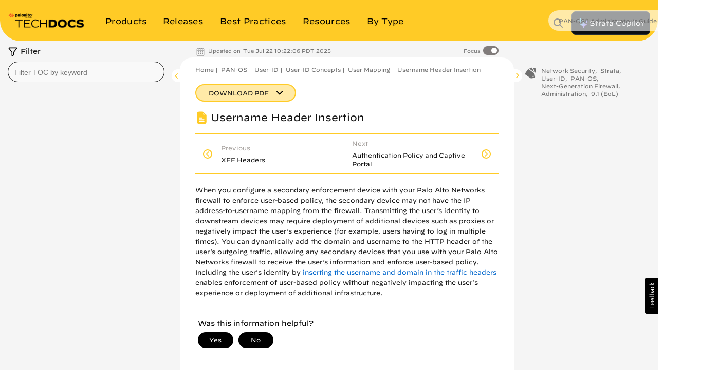

--- FILE ---
content_type: application/x-javascript;charset=utf-8
request_url: https://sstats.paloaltonetworks.com/id?d_visid_ver=5.5.0&d_fieldgroup=A&mcorgid=9A531C8B532965080A490D4D%40AdobeOrg&mid=24377942443343114047566669635614949960&ts=1769860977439
body_size: -33
content:
{"mid":"24377942443343114047566669635614949960"}